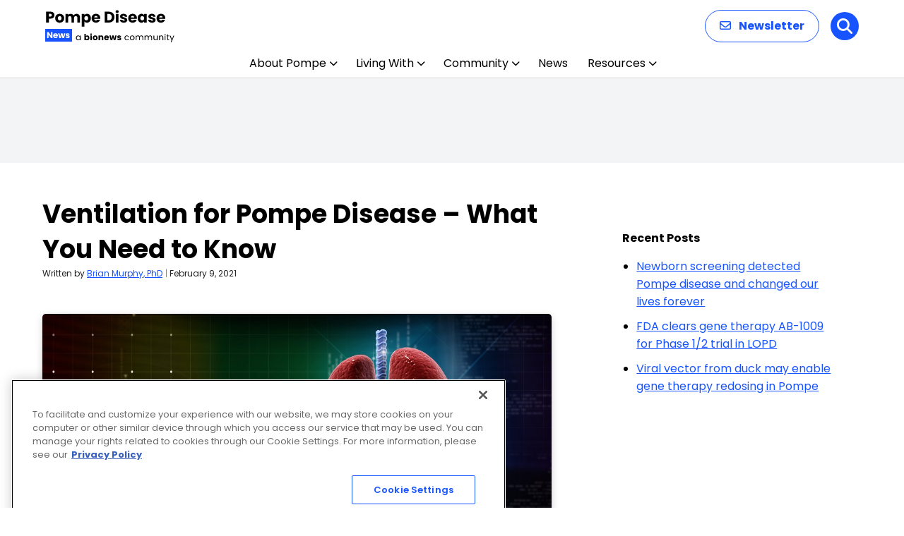

--- FILE ---
content_type: text/html; charset=utf-8
request_url: https://www.google.com/recaptcha/api2/aframe
body_size: 184
content:
<!DOCTYPE HTML><html><head><meta http-equiv="content-type" content="text/html; charset=UTF-8"></head><body><script nonce="d4PzjD_ftnxShvAB34GjGw">/** Anti-fraud and anti-abuse applications only. See google.com/recaptcha */ try{var clients={'sodar':'https://pagead2.googlesyndication.com/pagead/sodar?'};window.addEventListener("message",function(a){try{if(a.source===window.parent){var b=JSON.parse(a.data);var c=clients[b['id']];if(c){var d=document.createElement('img');d.src=c+b['params']+'&rc='+(localStorage.getItem("rc::a")?sessionStorage.getItem("rc::b"):"");window.document.body.appendChild(d);sessionStorage.setItem("rc::e",parseInt(sessionStorage.getItem("rc::e")||0)+1);localStorage.setItem("rc::h",'1768822938142');}}}catch(b){}});window.parent.postMessage("_grecaptcha_ready", "*");}catch(b){}</script></body></html>

--- FILE ---
content_type: application/javascript; charset=utf-8
request_url: https://fundingchoicesmessages.google.com/f/AGSKWxXlAkaR82K9wDDZkSxS6iIRJPglNOMkzR6kGGzcxM3YCd46MXcnIo7RJWD76K6AUEr2vvfKcd2BQc-wzGS1z5zlapE10ymGQv-TlOVwIFhq53XUppCFOFpshZR3lnL-YOq3CuUz?fccs=W251bGwsbnVsbCxudWxsLG51bGwsbnVsbCxudWxsLFsxNzY4ODIyOTMzLDg0NzAwMDAwMF0sbnVsbCxudWxsLG51bGwsW251bGwsWzddXSwiaHR0cHM6Ly9wb21wZWRpc2Vhc2VuZXdzLmNvbS9oZWFsdGgtaW5zaWdodHMvdmVudGlsYXRpb24tcG9tcGUtZGlzZWFzZS13aGF0LXlvdS1uZWVkLXRvLWtub3cvIixudWxsLFtbOCwiTTlsa3pVYVpEc2ciXSxbOSwiZW4tVVMiXSxbMTksIjIiXSxbMTcsIlswXSJdLFsyNCwiIl0sWzI5LCJmYWxzZSJdXV0
body_size: -227
content:
if (typeof __googlefc.fcKernelManager.run === 'function') {"use strict";this.default_ContributorServingResponseClientJs=this.default_ContributorServingResponseClientJs||{};(function(_){var window=this;
try{
var OH=function(a){this.A=_.t(a)};_.u(OH,_.J);var PH=_.Zc(OH);var QH=function(a,b,c){this.B=a;this.params=b;this.j=c;this.l=_.F(this.params,4);this.o=new _.bh(this.B.document,_.O(this.params,3),new _.Og(_.Ok(this.j)))};QH.prototype.run=function(){if(_.P(this.params,10)){var a=this.o;var b=_.ch(a);b=_.Jd(b,4);_.gh(a,b)}a=_.Pk(this.j)?_.Xd(_.Pk(this.j)):new _.Zd;_.$d(a,9);_.F(a,4)!==1&&_.H(a,4,this.l===2||this.l===3?1:2);_.Dg(this.params,5)&&(b=_.O(this.params,5),_.fg(a,6,b));return a};var RH=function(){};RH.prototype.run=function(a,b){var c,d;return _.v(function(e){c=PH(b);d=(new QH(a,c,_.A(c,_.Nk,2))).run();return e.return({ia:_.L(d)})})};_.Rk(8,new RH);
}catch(e){_._DumpException(e)}
}).call(this,this.default_ContributorServingResponseClientJs);
// Google Inc.

//# sourceURL=/_/mss/boq-content-ads-contributor/_/js/k=boq-content-ads-contributor.ContributorServingResponseClientJs.en_US.M9lkzUaZDsg.es5.O/d=1/exm=kernel_loader,loader_js_executable/ed=1/rs=AJlcJMzanTQvnnVdXXtZinnKRQ21NfsPog/m=web_iab_tcf_v2_signal_executable
__googlefc.fcKernelManager.run('\x5b\x5b\x5b8,\x22\x5bnull,\x5b\x5bnull,null,null,\\\x22https:\/\/fundingchoicesmessages.google.com\/f\/AGSKWxUi6pF37irpfT-rhK_uYR6wiBTWYQkY45b7VHUqRfJxIxP7sFVzp2eSyASMjnXJaNsDNKst9usz5BRNbYmpAg2KNoRCUGdiios57e2jd1OR6_WigAHCZhtsptfnLmVPvsylNjo8\\\x22\x5d,null,null,\x5bnull,null,null,\\\x22https:\/\/fundingchoicesmessages.google.com\/el\/AGSKWxUbwa4W2_gsoLEJWtAH0s8LALL2wt418_hImumOeHrzaga_gl9bYTK7BmLjdIuVoZ_PQAbIY9I1sStBnTHEZp5IwRBJXw78irR-Xnr3oJdZnNtOfWmJPxPZp9A5NIRR6nDtJ0HW\\\x22\x5d,null,\x5bnull,\x5b7\x5d\x5d\x5d,\\\x22pompediseasenews.com\\\x22,1,\\\x22en\\\x22,null,null,null,null,1\x5d\x22\x5d\x5d,\x5bnull,null,null,\x22https:\/\/fundingchoicesmessages.google.com\/f\/AGSKWxWerY8j1S6WCiDJwKUmHx4dpGDd1QYWZ3ed-0f43sS6evsFAp4vCqJPsteb6Ec_Gf17uBeDBEVPK9lV_1bBi3T41d5sxV08ABQLa4RGU-yQ-E3msQIfcGk9BHw4HrJ7BXuZoVll\x22\x5d\x5d');}

--- FILE ---
content_type: application/javascript; charset=utf-8
request_url: https://fundingchoicesmessages.google.com/f/AGSKWxUIf2_CcJRYnFPqiUEwfvKAV56KYB0sguaOQlEEdramUSPLOcPkT0PYsla61_SIYLX4e3E7KcP8KN5pbPC0sSpVlhs_e0wJefptgEWad166nAhfmN14ymsHfqZkT6qNMTBq-OhvgdCHw1iY9KV1HF0h1UNsQiu-U7TZQeiusuK2MeYtIt2BbH4ct0A=/_-480x60/.gr/ads//ads/preroll_-sticky-ad-/wp-banners.js
body_size: -1291
content:
window['afa6d53c-ea79-477f-932f-0fbc27b7c9e4'] = true;

--- FILE ---
content_type: image/svg+xml
request_url: https://pompediseasenews.com/wp-content/uploads/2025/12/Pompe-Disease-News.svg
body_size: 8810
content:
<?xml version="1.0" encoding="UTF-8"?>
<svg xmlns="http://www.w3.org/2000/svg" width="183" height="48" viewBox="0 0 183 48" fill="none">
  <path d="M13.134 8.528C13.134 9.42267 12.9287 10.244 12.518 10.992C12.1073 11.7253 11.4767 12.3193 10.626 12.774C9.77533 13.2287 8.71933 13.456 7.458 13.456H5.126V19H1.364V3.556H7.458C8.69 3.556 9.73133 3.76867 10.582 4.194C11.4327 4.61933 12.0707 5.206 12.496 5.954C12.9213 6.702 13.134 7.56 13.134 8.528ZM7.172 10.464C7.89067 10.464 8.426 10.2953 8.778 9.958C9.13 9.62067 9.306 9.144 9.306 8.528C9.306 7.912 9.13 7.43533 8.778 7.098C8.426 6.76067 7.89067 6.592 7.172 6.592H5.126V10.464H7.172ZM20.4605 19.176C19.2578 19.176 18.1725 18.9193 17.2045 18.406C16.2512 17.8927 15.4958 17.1593 14.9385 16.206C14.3958 15.2527 14.1245 14.138 14.1245 12.862C14.1245 11.6007 14.4032 10.4933 14.9605 9.54C15.5178 8.572 16.2805 7.83133 17.2485 7.318C18.2165 6.80467 19.3018 6.548 20.5045 6.548C21.7072 6.548 22.7925 6.80467 23.7605 7.318C24.7285 7.83133 25.4912 8.572 26.0485 9.54C26.6058 10.4933 26.8845 11.6007 26.8845 12.862C26.8845 14.1233 26.5985 15.238 26.0265 16.206C25.4692 17.1593 24.6992 17.8927 23.7165 18.406C22.7485 18.9193 21.6632 19.176 20.4605 19.176ZM20.4605 15.92C21.1792 15.92 21.7878 15.656 22.2865 15.128C22.7998 14.6 23.0565 13.8447 23.0565 12.862C23.0565 11.8793 22.8072 11.124 22.3085 10.596C21.8245 10.068 21.2232 9.804 20.5045 9.804C19.7712 9.804 19.1625 10.068 18.6785 10.596C18.1945 11.1093 17.9525 11.8647 17.9525 12.862C17.9525 13.8447 18.1872 14.6 18.6565 15.128C19.1405 15.656 19.7418 15.92 20.4605 15.92ZM44.3243 6.592C45.8497 6.592 47.0597 7.054 47.9543 7.978C48.8637 8.902 49.3183 10.1853 49.3183 11.828V19H45.5783V12.334C45.5783 11.542 45.3657 10.9333 44.9403 10.508C44.5297 10.068 43.9577 9.848 43.2243 9.848C42.491 9.848 41.9117 10.068 41.4863 10.508C41.0757 10.9333 40.8703 11.542 40.8703 12.334V19H37.1303V12.334C37.1303 11.542 36.9177 10.9333 36.4923 10.508C36.0817 10.068 35.5097 9.848 34.7763 9.848C34.043 9.848 33.4637 10.068 33.0383 10.508C32.6277 10.9333 32.4223 11.542 32.4223 12.334V19H28.6603V6.724H32.4223V8.264C32.8037 7.75067 33.3023 7.34733 33.9183 7.054C34.5343 6.746 35.231 6.592 36.0083 6.592C36.9323 6.592 37.7537 6.79 38.4723 7.186C39.2057 7.582 39.7777 8.14667 40.1883 8.88C40.6137 8.20533 41.193 7.65533 41.9263 7.23C42.6597 6.80467 43.459 6.592 44.3243 6.592ZM55.4914 8.462C55.8581 7.89 56.3641 7.428 57.0094 7.076C57.6547 6.724 58.4101 6.548 59.2754 6.548C60.2874 6.548 61.2041 6.80467 62.0254 7.318C62.8467 7.83133 63.4921 8.56467 63.9614 9.518C64.4454 10.4713 64.6874 11.5787 64.6874 12.84C64.6874 14.1013 64.4454 15.216 63.9614 16.184C63.4921 17.1373 62.8467 17.878 62.0254 18.406C61.2041 18.9193 60.2874 19.176 59.2754 19.176C58.4247 19.176 57.6694 19 57.0094 18.648C56.3641 18.296 55.8581 17.8413 55.4914 17.284V24.852H51.7294V6.724H55.4914V8.462ZM60.8594 12.84C60.8594 11.9013 60.5954 11.168 60.0674 10.64C59.5541 10.0973 58.9161 9.826 58.1534 9.826C57.4054 9.826 56.7674 10.0973 56.2394 10.64C55.7261 11.1827 55.4694 11.9233 55.4694 12.862C55.4694 13.8007 55.7261 14.5413 56.2394 15.084C56.7674 15.6267 57.4054 15.898 58.1534 15.898C58.9014 15.898 59.5394 15.6267 60.0674 15.084C60.5954 14.5267 60.8594 13.7787 60.8594 12.84ZM78.013 12.664C78.013 13.016 77.991 13.3827 77.947 13.764H69.433C69.4917 14.5267 69.7337 15.1133 70.159 15.524C70.599 15.92 71.1344 16.118 71.765 16.118C72.7037 16.118 73.3564 15.722 73.723 14.93H77.727C77.5217 15.7367 77.1477 16.4627 76.605 17.108C76.077 17.7533 75.4097 18.2593 74.603 18.626C73.7964 18.9927 72.8944 19.176 71.897 19.176C70.6944 19.176 69.6237 18.9193 68.685 18.406C67.7464 17.8927 67.013 17.1593 66.485 16.206C65.957 15.2527 65.693 14.138 65.693 12.862C65.693 11.586 65.9497 10.4713 66.463 9.518C66.991 8.56467 67.7244 7.83133 68.663 7.318C69.6017 6.80467 70.6797 6.548 71.897 6.548C73.085 6.548 74.141 6.79733 75.065 7.296C75.989 7.79467 76.7077 8.506 77.221 9.43C77.749 10.354 78.013 11.432 78.013 12.664ZM74.163 11.674C74.163 11.0287 73.943 10.5153 73.503 10.134C73.063 9.75267 72.513 9.562 71.853 9.562C71.2224 9.562 70.687 9.74533 70.247 10.112C69.8217 10.4787 69.5577 10.9993 69.455 11.674H74.163ZM90.0058 3.556C91.6338 3.556 93.0564 3.87867 94.2738 4.524C95.4911 5.16933 96.4298 6.07867 97.0898 7.252C97.7644 8.41067 98.1018 9.75267 98.1018 11.278C98.1018 12.7887 97.7644 14.1307 97.0898 15.304C96.4298 16.4773 95.4838 17.3867 94.2518 18.032C93.0344 18.6773 91.6191 19 90.0058 19H84.2198V3.556H90.0058ZM89.7638 15.744C91.1864 15.744 92.2938 15.3553 93.0858 14.578C93.8778 13.8007 94.2738 12.7007 94.2738 11.278C94.2738 9.85533 93.8778 8.748 93.0858 7.956C92.2938 7.164 91.1864 6.768 89.7638 6.768H87.9818V15.744H89.7638ZM101.876 5.448C101.216 5.448 100.673 5.25733 100.248 4.876C99.8375 4.48 99.6322 3.996 99.6322 3.424C99.6322 2.83733 99.8375 2.35333 100.248 1.972C100.673 1.576 101.216 1.378 101.876 1.378C102.521 1.378 103.049 1.576 103.46 1.972C103.885 2.35333 104.098 2.83733 104.098 3.424C104.098 3.996 103.885 4.48 103.46 4.876C103.049 5.25733 102.521 5.448 101.876 5.448ZM103.746 6.724V19H99.9842V6.724H103.746ZM111.246 19.176C110.176 19.176 109.222 18.9927 108.386 18.626C107.55 18.2593 106.89 17.7607 106.406 17.13C105.922 16.4847 105.651 15.766 105.592 14.974H109.31C109.354 15.3993 109.552 15.744 109.904 16.008C110.256 16.272 110.689 16.404 111.202 16.404C111.672 16.404 112.031 16.316 112.28 16.14C112.544 15.9493 112.676 15.7073 112.676 15.414C112.676 15.062 112.493 14.8053 112.126 14.644C111.76 14.468 111.166 14.2773 110.344 14.072C109.464 13.8667 108.731 13.654 108.144 13.434C107.558 13.1993 107.052 12.84 106.626 12.356C106.201 11.8573 105.988 11.19 105.988 10.354C105.988 9.65 106.179 9.012 106.56 8.44C106.956 7.85333 107.528 7.39133 108.276 7.054C109.039 6.71667 109.941 6.548 110.982 6.548C112.522 6.548 113.732 6.92933 114.612 7.692C115.507 8.45467 116.02 9.46667 116.152 10.728H112.676C112.618 10.3027 112.427 9.96533 112.104 9.716C111.796 9.46667 111.386 9.342 110.872 9.342C110.432 9.342 110.095 9.43 109.86 9.606C109.626 9.76733 109.508 9.99467 109.508 10.288C109.508 10.64 109.692 10.904 110.058 11.08C110.44 11.256 111.026 11.432 111.818 11.608C112.728 11.8427 113.468 12.0773 114.04 12.312C114.612 12.532 115.111 12.8987 115.536 13.412C115.976 13.9107 116.204 14.5853 116.218 15.436C116.218 16.1547 116.013 16.8 115.602 17.372C115.206 17.9293 114.627 18.3693 113.864 18.692C113.116 19.0147 112.244 19.176 111.246 19.176ZM129.872 12.664C129.872 13.016 129.85 13.3827 129.806 13.764H121.292C121.351 14.5267 121.593 15.1133 122.018 15.524C122.458 15.92 122.993 16.118 123.624 16.118C124.563 16.118 125.215 15.722 125.582 14.93H129.586C129.381 15.7367 129.007 16.4627 128.464 17.108C127.936 17.7533 127.269 18.2593 126.462 18.626C125.655 18.9927 124.753 19.176 123.756 19.176C122.553 19.176 121.483 18.9193 120.544 18.406C119.605 17.8927 118.872 17.1593 118.344 16.206C117.816 15.2527 117.552 14.138 117.552 12.862C117.552 11.586 117.809 10.4713 118.322 9.518C118.85 8.56467 119.583 7.83133 120.522 7.318C121.461 6.80467 122.539 6.548 123.756 6.548C124.944 6.548 126 6.79733 126.924 7.296C127.848 7.79467 128.567 8.506 129.08 9.43C129.608 10.354 129.872 11.432 129.872 12.664ZM126.022 11.674C126.022 11.0287 125.802 10.5153 125.362 10.134C124.922 9.75267 124.372 9.562 123.712 9.562C123.081 9.562 122.546 9.74533 122.106 10.112C121.681 10.4787 121.417 10.9993 121.314 11.674H126.022ZM130.889 12.84C130.889 11.5787 131.123 10.4713 131.593 9.518C132.077 8.56467 132.729 7.83133 133.551 7.318C134.372 6.80467 135.289 6.548 136.301 6.548C137.166 6.548 137.921 6.724 138.567 7.076C139.227 7.428 139.733 7.89 140.085 8.462V6.724H143.847V19H140.085V17.262C139.718 17.834 139.205 18.296 138.545 18.648C137.899 19 137.144 19.176 136.279 19.176C135.281 19.176 134.372 18.9193 133.551 18.406C132.729 17.878 132.077 17.1373 131.593 16.184C131.123 15.216 130.889 14.1013 130.889 12.84ZM140.085 12.862C140.085 11.9233 139.821 11.1827 139.293 10.64C138.779 10.0973 138.149 9.826 137.401 9.826C136.653 9.826 136.015 10.0973 135.487 10.64C134.973 11.168 134.717 11.9013 134.717 12.84C134.717 13.7787 134.973 14.5267 135.487 15.084C136.015 15.6267 136.653 15.898 137.401 15.898C138.149 15.898 138.779 15.6267 139.293 15.084C139.821 14.5413 140.085 13.8007 140.085 12.862ZM151.342 19.176C150.272 19.176 149.318 18.9927 148.482 18.626C147.646 18.2593 146.986 17.7607 146.502 17.13C146.018 16.4847 145.747 15.766 145.688 14.974H149.406C149.45 15.3993 149.648 15.744 150 16.008C150.352 16.272 150.785 16.404 151.298 16.404C151.768 16.404 152.127 16.316 152.376 16.14C152.64 15.9493 152.772 15.7073 152.772 15.414C152.772 15.062 152.589 14.8053 152.222 14.644C151.856 14.468 151.262 14.2773 150.44 14.072C149.56 13.8667 148.827 13.654 148.24 13.434C147.654 13.1993 147.148 12.84 146.722 12.356C146.297 11.8573 146.084 11.19 146.084 10.354C146.084 9.65 146.275 9.012 146.656 8.44C147.052 7.85333 147.624 7.39133 148.372 7.054C149.135 6.71667 150.037 6.548 151.078 6.548C152.618 6.548 153.828 6.92933 154.708 7.692C155.603 8.45467 156.116 9.46667 156.248 10.728H152.772C152.714 10.3027 152.523 9.96533 152.2 9.716C151.892 9.46667 151.482 9.342 150.968 9.342C150.528 9.342 150.191 9.43 149.956 9.606C149.722 9.76733 149.604 9.99467 149.604 10.288C149.604 10.64 149.788 10.904 150.154 11.08C150.536 11.256 151.122 11.432 151.914 11.608C152.824 11.8427 153.564 12.0773 154.136 12.312C154.708 12.532 155.207 12.8987 155.632 13.412C156.072 13.9107 156.3 14.5853 156.314 15.436C156.314 16.1547 156.109 16.8 155.698 17.372C155.302 17.9293 154.723 18.3693 153.96 18.692C153.212 19.0147 152.34 19.176 151.342 19.176ZM169.968 12.664C169.968 13.016 169.946 13.3827 169.902 13.764H161.388C161.447 14.5267 161.689 15.1133 162.114 15.524C162.554 15.92 163.089 16.118 163.72 16.118C164.659 16.118 165.311 15.722 165.678 14.93H169.682C169.477 15.7367 169.103 16.4627 168.56 17.108C168.032 17.7533 167.365 18.2593 166.558 18.626C165.751 18.9927 164.849 19.176 163.852 19.176C162.649 19.176 161.579 18.9193 160.64 18.406C159.701 17.8927 158.968 17.1593 158.44 16.206C157.912 15.2527 157.648 14.138 157.648 12.862C157.648 11.586 157.905 10.4713 158.418 9.518C158.946 8.56467 159.679 7.83133 160.618 7.318C161.557 6.80467 162.635 6.548 163.852 6.548C165.04 6.548 166.096 6.79733 167.02 7.296C167.944 7.79467 168.663 8.506 169.176 9.43C169.704 10.354 169.968 11.432 169.968 12.664ZM166.118 11.674C166.118 11.0287 165.898 10.5153 165.458 10.134C165.018 9.75267 164.468 9.562 163.808 9.562C163.177 9.562 162.642 9.74533 162.202 10.112C161.777 10.4787 161.513 10.9993 161.41 11.674H166.118Z" fill="black"></path>
  <path d="M43.516 40.688C43.516 40.016 43.652 39.428 43.924 38.924C44.196 38.412 44.568 38.016 45.04 37.736C45.52 37.456 46.052 37.316 46.636 37.316C47.212 37.316 47.712 37.44 48.136 37.688C48.56 37.936 48.876 38.248 49.084 38.624V37.424H50.188V44H49.084V42.776C48.868 43.16 48.544 43.48 48.112 43.736C47.688 43.984 47.192 44.108 46.624 44.108C46.04 44.108 45.512 43.964 45.04 43.676C44.568 43.388 44.196 42.984 43.924 42.464C43.652 41.944 43.516 41.352 43.516 40.688ZM49.084 40.7C49.084 40.204 48.984 39.772 48.784 39.404C48.584 39.036 48.312 38.756 47.968 38.564C47.632 38.364 47.26 38.264 46.852 38.264C46.444 38.264 46.072 38.36 45.736 38.552C45.4 38.744 45.132 39.024 44.932 39.392C44.732 39.76 44.632 40.192 44.632 40.688C44.632 41.192 44.732 41.632 44.932 42.008C45.132 42.376 45.4 42.66 45.736 42.86C46.072 43.052 46.444 43.148 46.852 43.148C47.26 43.148 47.632 43.052 47.968 42.86C48.312 42.66 48.584 42.376 48.784 42.008C48.984 41.632 49.084 41.196 49.084 40.7ZM57.5846 38.252C57.7766 37.94 58.0526 37.688 58.4126 37.496C58.7726 37.304 59.1846 37.208 59.6486 37.208C60.2006 37.208 60.7006 37.348 61.1486 37.628C61.5966 37.908 61.9486 38.308 62.2046 38.828C62.4686 39.348 62.6006 39.952 62.6006 40.64C62.6006 41.328 62.4686 41.936 62.2046 42.464C61.9486 42.984 61.5966 43.388 61.1486 43.676C60.7006 43.956 60.2006 44.096 59.6486 44.096C59.1766 44.096 58.7646 44.004 58.4126 43.82C58.0606 43.628 57.7846 43.376 57.5846 43.064V44H55.5326V35.12H57.5846V38.252ZM60.5126 40.64C60.5126 40.128 60.3686 39.728 60.0806 39.44C59.8006 39.144 59.4526 38.996 59.0366 38.996C58.6286 38.996 58.2806 39.144 57.9926 39.44C57.7126 39.736 57.5726 40.14 57.5726 40.652C57.5726 41.164 57.7126 41.568 57.9926 41.864C58.2806 42.16 58.6286 42.308 59.0366 42.308C59.4446 42.308 59.7926 42.16 60.0806 41.864C60.3686 41.56 60.5126 41.152 60.5126 40.64ZM64.9491 36.608C64.5891 36.608 64.2931 36.504 64.0611 36.296C63.8371 36.08 63.7251 35.816 63.7251 35.504C63.7251 35.184 63.8371 34.92 64.0611 34.712C64.2931 34.496 64.5891 34.388 64.9491 34.388C65.3011 34.388 65.5891 34.496 65.8131 34.712C66.0451 34.92 66.1611 35.184 66.1611 35.504C66.1611 35.816 66.0451 36.08 65.8131 36.296C65.5891 36.504 65.3011 36.608 64.9491 36.608ZM65.9691 37.304V44H63.9171V37.304H65.9691ZM70.7442 44.096C70.0882 44.096 69.4962 43.956 68.9682 43.676C68.4482 43.396 68.0362 42.996 67.7322 42.476C67.4362 41.956 67.2882 41.348 67.2882 40.652C67.2882 39.964 67.4402 39.36 67.7442 38.84C68.0482 38.312 68.4642 37.908 68.9922 37.628C69.5202 37.348 70.1122 37.208 70.7682 37.208C71.4242 37.208 72.0162 37.348 72.5442 37.628C73.0722 37.908 73.4882 38.312 73.7922 38.84C74.0962 39.36 74.2482 39.964 74.2482 40.652C74.2482 41.34 74.0922 41.948 73.7802 42.476C73.4762 42.996 73.0562 43.396 72.5202 43.676C71.9922 43.956 71.4002 44.096 70.7442 44.096ZM70.7442 42.32C71.1362 42.32 71.4682 42.176 71.7402 41.888C72.0202 41.6 72.1602 41.188 72.1602 40.652C72.1602 40.116 72.0242 39.704 71.7522 39.416C71.4882 39.128 71.1602 38.984 70.7682 38.984C70.3682 38.984 70.0362 39.128 69.7722 39.416C69.5082 39.696 69.3762 40.108 69.3762 40.652C69.3762 41.188 69.5042 41.6 69.7602 41.888C70.0242 42.176 70.3522 42.32 70.7442 42.32ZM79.6568 37.232C80.4408 37.232 81.0648 37.488 81.5288 38C82.0008 38.504 82.2368 39.2 82.2368 40.088V44H80.1968V40.364C80.1968 39.916 80.0808 39.568 79.8488 39.32C79.6168 39.072 79.3048 38.948 78.9128 38.948C78.5208 38.948 78.2088 39.072 77.9768 39.32C77.7448 39.568 77.6288 39.916 77.6288 40.364V44H75.5768V37.304H77.6288V38.192C77.8368 37.896 78.1168 37.664 78.4688 37.496C78.8208 37.32 79.2168 37.232 79.6568 37.232ZM90.2147 40.544C90.2147 40.736 90.2027 40.936 90.1787 41.144H85.5347C85.5667 41.56 85.6987 41.88 85.9307 42.104C86.1707 42.32 86.4627 42.428 86.8067 42.428C87.3187 42.428 87.6747 42.212 87.8747 41.78H90.0587C89.9467 42.22 89.7427 42.616 89.4467 42.968C89.1587 43.32 88.7947 43.596 88.3547 43.796C87.9147 43.996 87.4227 44.096 86.8787 44.096C86.2227 44.096 85.6387 43.956 85.1267 43.676C84.6147 43.396 84.2147 42.996 83.9267 42.476C83.6387 41.956 83.4947 41.348 83.4947 40.652C83.4947 39.956 83.6347 39.348 83.9147 38.828C84.2027 38.308 84.6027 37.908 85.1147 37.628C85.6267 37.348 86.2147 37.208 86.8787 37.208C87.5267 37.208 88.1027 37.344 88.6067 37.616C89.1107 37.888 89.5027 38.276 89.7827 38.78C90.0707 39.284 90.2147 39.872 90.2147 40.544ZM88.1147 40.004C88.1147 39.652 87.9947 39.372 87.7547 39.164C87.5147 38.956 87.2147 38.852 86.8547 38.852C86.5107 38.852 86.2187 38.952 85.9787 39.152C85.7467 39.352 85.6027 39.636 85.5467 40.004H88.1147ZM101.149 37.304L99.3373 44H97.0693L96.0133 39.656L94.9213 44H92.6653L90.8413 37.304H92.8933L93.8413 42.092L94.9693 37.304H97.1413L98.2813 42.068L99.2173 37.304H101.149ZM104.896 44.096C104.312 44.096 103.792 43.996 103.336 43.796C102.88 43.596 102.52 43.324 102.256 42.98C101.992 42.628 101.844 42.236 101.812 41.804H103.84C103.864 42.036 103.972 42.224 104.164 42.368C104.356 42.512 104.592 42.584 104.872 42.584C105.128 42.584 105.324 42.536 105.46 42.44C105.604 42.336 105.676 42.204 105.676 42.044C105.676 41.852 105.576 41.712 105.376 41.624C105.176 41.528 104.852 41.424 104.404 41.312C103.924 41.2 103.524 41.084 103.204 40.964C102.884 40.836 102.608 40.64 102.376 40.376C102.144 40.104 102.028 39.74 102.028 39.284C102.028 38.9 102.132 38.552 102.34 38.24C102.556 37.92 102.868 37.668 103.276 37.484C103.692 37.3 104.184 37.208 104.752 37.208C105.592 37.208 106.252 37.416 106.732 37.832C107.22 38.248 107.5 38.8 107.572 39.488H105.676C105.644 39.256 105.54 39.072 105.364 38.936C105.196 38.8 104.972 38.732 104.692 38.732C104.452 38.732 104.268 38.78 104.14 38.876C104.012 38.964 103.948 39.088 103.948 39.248C103.948 39.44 104.048 39.584 104.248 39.68C104.456 39.776 104.776 39.872 105.208 39.968C105.704 40.096 106.108 40.224 106.42 40.352C106.732 40.472 107.004 40.672 107.236 40.952C107.476 41.224 107.6 41.592 107.608 42.056C107.608 42.448 107.496 42.8 107.272 43.112C107.056 43.416 106.74 43.656 106.324 43.832C105.916 44.008 105.44 44.096 104.896 44.096ZM112.314 40.7C112.314 40.02 112.45 39.428 112.722 38.924C112.994 38.412 113.37 38.016 113.85 37.736C114.338 37.456 114.894 37.316 115.518 37.316C116.326 37.316 116.99 37.512 117.51 37.904C118.038 38.296 118.386 38.84 118.554 39.536H117.378C117.266 39.136 117.046 38.82 116.718 38.588C116.398 38.356 115.998 38.24 115.518 38.24C114.894 38.24 114.39 38.456 114.006 38.888C113.622 39.312 113.43 39.916 113.43 40.7C113.43 41.492 113.622 42.104 114.006 42.536C114.39 42.968 114.894 43.184 115.518 43.184C115.998 43.184 116.398 43.072 116.718 42.848C117.038 42.624 117.258 42.304 117.378 41.888H118.554C118.378 42.56 118.026 43.1 117.498 43.508C116.97 43.908 116.31 44.108 115.518 44.108C114.894 44.108 114.338 43.968 113.85 43.688C113.37 43.408 112.994 43.012 112.722 42.5C112.45 41.988 112.314 41.388 112.314 40.7ZM123.119 44.108C122.503 44.108 121.943 43.968 121.439 43.688C120.943 43.408 120.551 43.012 120.263 42.5C119.983 41.98 119.843 41.38 119.843 40.7C119.843 40.028 119.987 39.436 120.275 38.924C120.571 38.404 120.971 38.008 121.475 37.736C121.979 37.456 122.543 37.316 123.167 37.316C123.791 37.316 124.355 37.456 124.859 37.736C125.363 38.008 125.759 38.4 126.047 38.912C126.343 39.424 126.491 40.02 126.491 40.7C126.491 41.38 126.339 41.98 126.035 42.5C125.739 43.012 125.335 43.408 124.823 43.688C124.311 43.968 123.743 44.108 123.119 44.108ZM123.119 43.148C123.511 43.148 123.879 43.056 124.223 42.872C124.567 42.688 124.843 42.412 125.051 42.044C125.267 41.676 125.375 41.228 125.375 40.7C125.375 40.172 125.271 39.724 125.063 39.356C124.855 38.988 124.583 38.716 124.247 38.54C123.911 38.356 123.547 38.264 123.155 38.264C122.755 38.264 122.387 38.356 122.051 38.54C121.723 38.716 121.459 38.988 121.259 39.356C121.059 39.724 120.959 40.172 120.959 40.7C120.959 41.236 121.055 41.688 121.247 42.056C121.447 42.424 121.711 42.7 122.039 42.884C122.367 43.06 122.727 43.148 123.119 43.148ZM136.075 37.304C136.587 37.304 137.043 37.412 137.443 37.628C137.843 37.836 138.159 38.152 138.391 38.576C138.623 39 138.739 39.516 138.739 40.124V44H137.659V40.28C137.659 39.624 137.495 39.124 137.167 38.78C136.847 38.428 136.411 38.252 135.859 38.252C135.291 38.252 134.839 38.436 134.503 38.804C134.167 39.164 133.999 39.688 133.999 40.376V44H132.919V40.28C132.919 39.624 132.755 39.124 132.427 38.78C132.107 38.428 131.671 38.252 131.119 38.252C130.551 38.252 130.099 38.436 129.763 38.804C129.427 39.164 129.259 39.688 129.259 40.376V44H128.167V37.424H129.259V38.372C129.475 38.028 129.763 37.764 130.123 37.58C130.491 37.396 130.895 37.304 131.335 37.304C131.887 37.304 132.375 37.428 132.799 37.676C133.223 37.924 133.539 38.288 133.747 38.768C133.931 38.304 134.235 37.944 134.659 37.688C135.083 37.432 135.555 37.304 136.075 37.304ZM148.679 37.304C149.191 37.304 149.647 37.412 150.047 37.628C150.447 37.836 150.763 38.152 150.995 38.576C151.227 39 151.343 39.516 151.343 40.124V44H150.263V40.28C150.263 39.624 150.099 39.124 149.771 38.78C149.451 38.428 149.015 38.252 148.463 38.252C147.895 38.252 147.443 38.436 147.107 38.804C146.771 39.164 146.603 39.688 146.603 40.376V44H145.523V40.28C145.523 39.624 145.359 39.124 145.031 38.78C144.711 38.428 144.275 38.252 143.723 38.252C143.155 38.252 142.703 38.436 142.367 38.804C142.031 39.164 141.863 39.688 141.863 40.376V44H140.771V37.424H141.863V38.372C142.079 38.028 142.367 37.764 142.727 37.58C143.095 37.396 143.499 37.304 143.939 37.304C144.491 37.304 144.979 37.428 145.403 37.676C145.827 37.924 146.143 38.288 146.351 38.768C146.535 38.304 146.839 37.944 147.263 37.688C147.687 37.432 148.159 37.304 148.679 37.304ZM159.206 37.424V44H158.114V43.028C157.906 43.364 157.614 43.628 157.238 43.82C156.87 44.004 156.462 44.096 156.014 44.096C155.502 44.096 155.042 43.992 154.634 43.784C154.226 43.568 153.902 43.248 153.662 42.824C153.43 42.4 153.314 41.884 153.314 41.276V37.424H154.394V41.132C154.394 41.78 154.558 42.28 154.886 42.632C155.214 42.976 155.662 43.148 156.23 43.148C156.814 43.148 157.274 42.968 157.61 42.608C157.946 42.248 158.114 41.724 158.114 41.036V37.424H159.206ZM164.494 37.304C165.294 37.304 165.942 37.548 166.438 38.036C166.934 38.516 167.182 39.212 167.182 40.124V44H166.102V40.28C166.102 39.624 165.938 39.124 165.61 38.78C165.282 38.428 164.834 38.252 164.266 38.252C163.69 38.252 163.23 38.432 162.886 38.792C162.55 39.152 162.382 39.676 162.382 40.364V44H161.29V37.424H162.382V38.36C162.598 38.024 162.89 37.764 163.258 37.58C163.634 37.396 164.046 37.304 164.494 37.304ZM169.769 36.356C169.561 36.356 169.385 36.284 169.241 36.14C169.097 35.996 169.025 35.82 169.025 35.612C169.025 35.404 169.097 35.228 169.241 35.084C169.385 34.94 169.561 34.868 169.769 34.868C169.969 34.868 170.137 34.94 170.273 35.084C170.417 35.228 170.489 35.404 170.489 35.612C170.489 35.82 170.417 35.996 170.273 36.14C170.137 36.284 169.969 36.356 169.769 36.356ZM170.297 37.424V44H169.205V37.424H170.297ZM173.731 38.324V42.2C173.731 42.52 173.799 42.748 173.935 42.884C174.071 43.012 174.307 43.076 174.643 43.076H175.447V44H174.463C173.855 44 173.399 43.86 173.095 43.58C172.791 43.3 172.639 42.84 172.639 42.2V38.324H171.787V37.424H172.639V35.768H173.731V37.424H175.447V38.324H173.731ZM182.674 37.424L178.714 47.096H177.586L178.882 43.928L176.23 37.424H177.442L179.506 42.752L181.546 37.424H182.674Z" fill="black"></path>
  <rect y="28" width="38" height="18" fill="#1754FF"></rect>
  <path d="M10.28 41H8.228L4.796 35.804V41H2.744V32.576H4.796L8.228 37.796V32.576H10.28V41ZM17.9594 37.544C17.9594 37.736 17.9474 37.936 17.9234 38.144H13.2794C13.3114 38.56 13.4434 38.88 13.6754 39.104C13.9154 39.32 14.2074 39.428 14.5514 39.428C15.0634 39.428 15.4194 39.212 15.6194 38.78H17.8034C17.6914 39.22 17.4874 39.616 17.1914 39.968C16.9034 40.32 16.5394 40.596 16.0994 40.796C15.6594 40.996 15.1674 41.096 14.6234 41.096C13.9674 41.096 13.3834 40.956 12.8714 40.676C12.3594 40.396 11.9594 39.996 11.6714 39.476C11.3834 38.956 11.2394 38.348 11.2394 37.652C11.2394 36.956 11.3794 36.348 11.6594 35.828C11.9474 35.308 12.3474 34.908 12.8594 34.628C13.3714 34.348 13.9594 34.208 14.6234 34.208C15.2714 34.208 15.8474 34.344 16.3514 34.616C16.8554 34.888 17.2474 35.276 17.5274 35.78C17.8154 36.284 17.9594 36.872 17.9594 37.544ZM15.8594 37.004C15.8594 36.652 15.7394 36.372 15.4994 36.164C15.2594 35.956 14.9594 35.852 14.5994 35.852C14.2554 35.852 13.9634 35.952 13.7234 36.152C13.4914 36.352 13.3474 36.636 13.2914 37.004H15.8594ZM28.534 34.304L26.722 41H24.454L23.398 36.656L22.306 41H20.05L18.226 34.304H20.278L21.226 39.092L22.354 34.304H24.526L25.666 39.068L26.602 34.304H28.534ZM31.9205 41.096C31.3365 41.096 30.8165 40.996 30.3605 40.796C29.9045 40.596 29.5445 40.324 29.2805 39.98C29.0165 39.628 28.8685 39.236 28.8365 38.804H30.8645C30.8885 39.036 30.9965 39.224 31.1885 39.368C31.3805 39.512 31.6165 39.584 31.8965 39.584C32.1525 39.584 32.3485 39.536 32.4845 39.44C32.6285 39.336 32.7005 39.204 32.7005 39.044C32.7005 38.852 32.6005 38.712 32.4005 38.624C32.2005 38.528 31.8765 38.424 31.4285 38.312C30.9485 38.2 30.5485 38.084 30.2285 37.964C29.9085 37.836 29.6325 37.64 29.4005 37.376C29.1685 37.104 29.0525 36.74 29.0525 36.284C29.0525 35.9 29.1565 35.552 29.3645 35.24C29.5805 34.92 29.8925 34.668 30.3005 34.484C30.7165 34.3 31.2085 34.208 31.7765 34.208C32.6165 34.208 33.2765 34.416 33.7565 34.832C34.2445 35.248 34.5245 35.8 34.5965 36.488H32.7005C32.6685 36.256 32.5645 36.072 32.3885 35.936C32.2205 35.8 31.9965 35.732 31.7165 35.732C31.4765 35.732 31.2925 35.78 31.1645 35.876C31.0365 35.964 30.9725 36.088 30.9725 36.248C30.9725 36.44 31.0725 36.584 31.2725 36.68C31.4805 36.776 31.8005 36.872 32.2325 36.968C32.7285 37.096 33.1325 37.224 33.4445 37.352C33.7565 37.472 34.0285 37.672 34.2605 37.952C34.5005 38.224 34.6245 38.592 34.6325 39.056C34.6325 39.448 34.5205 39.8 34.2965 40.112C34.0805 40.416 33.7645 40.656 33.3485 40.832C32.9405 41.008 32.4645 41.096 31.9205 41.096Z" fill="white"></path>
</svg>


--- FILE ---
content_type: application/javascript; charset=utf-8
request_url: https://secure.adnxs.com/getuidp?callback=jsonp_1768822937404_33507
body_size: -188
content:
jsonp_1768822937404_33507({"uid":"0"})